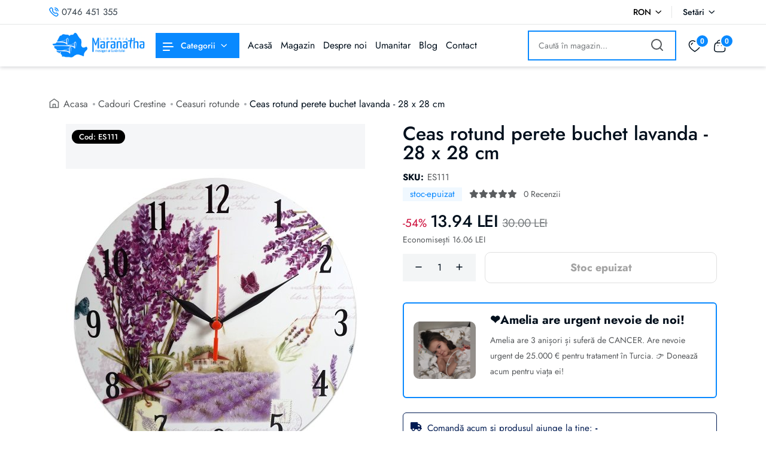

--- FILE ---
content_type: application/javascript; charset=UTF-8
request_url: https://www.librariamaranatha.ro/main-CBKNJMPB.js
body_size: 21843
content:
import{c as xi}from"./chunk-FU5PABXO.js";import{b as Wi,c as he}from"./chunk-VINRHMOV.js";import{$,$a as pi,Ba as ai,Ca as li,E as Zt,G as Jt,Gc as Ki,H as rt,Ha as ci,I as ei,Jc as Bi,Ka as ui,Kc as qi,L as Pe,Lc as Qi,M as ti,Mc as $i,N as V,O as ce,Oa as hi,P as ue,S as st,T as ii,Ta as Me,Ua as di,V as Z,Vc as ji,Xa as mi,Xc as Vi,Ya as fi,Z as ni,Za as Ne,Zb as Ni,_ as ri,_b as Ci,aa as ot,ab as gi,ac as ht,ad as Ui,ba as at,bb as yi,bc as Di,cb as _i,cd as Gi,dd as Hi,ed as ke,f as et,fa as lt,fb as Si,gb as vi,gc as ki,h as tt,hb as Ei,hc as Ri,i as xt,ib as S,ic as Ii,jb as z,k as it,kb as Ti,l as nt,lb as ct,mb as J,mc as Oi,nb as Ce,o as Yt,ob as ge,oc as De,pc as Fi,qb as bi,rb as wi,sb as Ai,sc as Li,tb as Pi,u as E,ub as Mi,uc as zi,v as ae,w as le,wb as ut,x as H,xa as si,y as Xt,ya as oi}from"./chunk-SKKUYSTA.js";import"./chunk-TBKHDBEL.js";import"./chunk-Z2USOVJ3.js";import"./chunk-LY2WHDMJ.js";import{a as Ae,d as Ht,g as Wt}from"./chunk-A43TDCY5.js";function Yi(r){return new E(3e3,!1)}function ir(){return new E(3100,!1)}function nr(){return new E(3101,!1)}function rr(r){return new E(3001,!1)}function sr(r){return new E(3003,!1)}function or(r){return new E(3004,!1)}function Zi(r,e){return new E(3005,!1)}function Ji(){return new E(3006,!1)}function en(){return new E(3007,!1)}function tn(r,e){return new E(3008,!1)}function nn(r){return new E(3002,!1)}function rn(r,e,t,i,n){return new E(3010,!1)}function sn(){return new E(3011,!1)}function on(){return new E(3012,!1)}function an(){return new E(3200,!1)}function ln(){return new E(3202,!1)}function cn(){return new E(3013,!1)}function un(r){return new E(3014,!1)}function hn(r){return new E(3015,!1)}function dn(r){return new E(3016,!1)}function mn(r,e){return new E(3404,!1)}function ar(r){return new E(3502,!1)}function fn(r){return new E(3503,!1)}function pn(){return new E(3300,!1)}function gn(r){return new E(3504,!1)}function yn(r){return new E(3301,!1)}function _n(r,e){return new E(3302,!1)}function Sn(r){return new E(3303,!1)}function vn(r,e){return new E(3400,!1)}function En(r){return new E(3401,!1)}function Tn(r){return new E(3402,!1)}function bn(r,e){return new E(3505,!1)}function U(r){switch(r.length){case 0:return new J;case 1:return r[0];default:return new Ce(r)}}function pt(r,e,t=new Map,i=new Map){let n=[],s=[],o=-1,a=null;if(e.forEach(l=>{let c=l.get("offset"),h=c==o,u=h&&a||new Map;l.forEach((_,p)=>{let m=p,y=_;if(p!=="offset")switch(m=r.normalizePropertyName(m,n),y){case ge:y=t.get(p);break;case z:y=i.get(p);break;default:y=r.normalizeStyleValue(p,m,y,n);break}u.set(m,y)}),h||s.push(u),a=u,o=c}),n.length)throw ar(n);return s}function Re(r,e,t,i){switch(e){case"start":r.onStart(()=>i(t&&dt(t,"start",r)));break;case"done":r.onDone(()=>i(t&&dt(t,"done",r)));break;case"destroy":r.onDestroy(()=>i(t&&dt(t,"destroy",r)));break}}function dt(r,e,t){let i=t.totalTime,n=!!t.disabled,s=Ie(r.element,r.triggerName,r.fromState,r.toState,e||r.phaseName,i??r.totalTime,n),o=r._data;return o!=null&&(s._data=o),s}function Ie(r,e,t,i,n="",s=0,o){return{element:r,triggerName:e,fromState:t,toState:i,phaseName:n,totalTime:s,disabled:!!o}}function R(r,e,t){let i=r.get(e);return i||r.set(e,i=t),i}function gt(r){let e=r.indexOf(":"),t=r.substring(1,e),i=r.slice(e+1);return[t,i]}var lr=typeof document>"u"?null:document.documentElement;function Oe(r){let e=r.parentNode||r.host||null;return e===lr?null:e}function cr(r){return r.substring(1,6)=="ebkit"}var ee=null,Xi=!1;function wn(r){ee||(ee=ur()||{},Xi=ee.style?"WebkitAppearance"in ee.style:!1);let e=!0;return ee.style&&!cr(r)&&(e=r in ee.style,!e&&Xi&&(e="Webkit"+r.charAt(0).toUpperCase()+r.slice(1)in ee.style)),e}function ur(){return typeof document<"u"?document.body:null}function yt(r,e){for(;e;){if(e===r)return!0;e=Oe(e)}return!1}function _t(r,e,t){if(t)return Array.from(r.querySelectorAll(e));let i=r.querySelector(e);return i?[i]:[]}var hr=1e3,St="{{",dr="}}",vt="ng-enter",Fe="ng-leave",ye="ng-trigger",_e=".ng-trigger",Et="ng-animating",Le=".ng-animating";function j(r){if(typeof r=="number")return r;let e=r.match(/^(-?[\.\d]+)(m?s)/);return!e||e.length<2?0:mt(parseFloat(e[1]),e[2])}function mt(r,e){switch(e){case"s":return r*hr;default:return r}}function Se(r,e,t){return r.hasOwnProperty("duration")?r:mr(r,e,t)}function mr(r,e,t){let i=/^(-?[\.\d]+)(m?s)(?:\s+(-?[\.\d]+)(m?s))?(?:\s+([-a-z]+(?:\(.+?\))?))?$/i,n,s=0,o="";if(typeof r=="string"){let a=r.match(i);if(a===null)return e.push(Yi(r)),{duration:0,delay:0,easing:""};n=mt(parseFloat(a[1]),a[2]);let l=a[3];l!=null&&(s=mt(parseFloat(l),a[4]));let c=a[5];c&&(o=c)}else n=r;if(!t){let a=!1,l=e.length;n<0&&(e.push(ir()),a=!0),s<0&&(e.push(nr()),a=!0),a&&e.splice(l,0,Yi(r))}return{duration:n,delay:s,easing:o}}function An(r){return r.length?r[0]instanceof Map?r:r.map(e=>new Map(Object.entries(e))):[]}function K(r,e,t){e.forEach((i,n)=>{let s=ze(n);t&&!t.has(n)&&t.set(n,r.style[s]),r.style[s]=i})}function W(r,e){e.forEach((t,i)=>{let n=ze(i);r.style[n]=""})}function de(r){return Array.isArray(r)?r.length==1?r[0]:Ti(r):r}function Pn(r,e,t){let i=e.params||{},n=Tt(r);n.length&&n.forEach(s=>{i.hasOwnProperty(s)||t.push(rr(s))})}var ft=new RegExp(`${St}\\s*(.+?)\\s*${dr}`,"g");function Tt(r){let e=[];if(typeof r=="string"){let t;for(;t=ft.exec(r);)e.push(t[1]);ft.lastIndex=0}return e}function me(r,e,t){let i=`${r}`,n=i.replace(ft,(s,o)=>{let a=e[o];return a==null&&(t.push(sr(o)),a=""),a.toString()});return n==i?r:n}var fr=/-+([a-z0-9])/g;function ze(r){return r.replace(fr,(...e)=>e[1].toUpperCase())}function Mn(r,e){return r===0||e===0}function Nn(r,e,t){if(t.size&&e.length){let i=e[0],n=[];if(t.forEach((s,o)=>{i.has(o)||n.push(o),i.set(o,s)}),n.length)for(let s=1;s<e.length;s++){let o=e[s];n.forEach(a=>o.set(a,Ke(r,a)))}}return e}function I(r,e,t){switch(e.type){case S.Trigger:return r.visitTrigger(e,t);case S.State:return r.visitState(e,t);case S.Transition:return r.visitTransition(e,t);case S.Sequence:return r.visitSequence(e,t);case S.Group:return r.visitGroup(e,t);case S.Animate:return r.visitAnimate(e,t);case S.Keyframes:return r.visitKeyframes(e,t);case S.Style:return r.visitStyle(e,t);case S.Reference:return r.visitReference(e,t);case S.AnimateChild:return r.visitAnimateChild(e,t);case S.AnimateRef:return r.visitAnimateRef(e,t);case S.Query:return r.visitQuery(e,t);case S.Stagger:return r.visitStagger(e,t);default:throw or(e.type)}}function Ke(r,e){return window.getComputedStyle(r)[e]}var Bt=(()=>{class r{validateStyleProperty(t){return wn(t)}containsElement(t,i){return yt(t,i)}getParentElement(t){return Oe(t)}query(t,i,n){return _t(t,i,n)}computeStyle(t,i,n){return n||""}animate(t,i,n,s,o,a=[],l){return new J(n,s)}static \u0275fac=function(i){return new(i||r)};static \u0275prov=ae({token:r,factory:r.\u0275fac})}return r})(),ie=class{static NOOP=new Bt},ne=class{};var pr=new Set(["width","height","minWidth","minHeight","maxWidth","maxHeight","left","top","bottom","right","fontSize","outlineWidth","outlineOffset","paddingTop","paddingLeft","paddingBottom","paddingRight","marginTop","marginLeft","marginBottom","marginRight","borderRadius","borderWidth","borderTopWidth","borderLeftWidth","borderRightWidth","borderBottomWidth","textIndent","perspective"]),je=class extends ne{normalizePropertyName(e,t){return ze(e)}normalizeStyleValue(e,t,i,n){let s="",o=i.toString().trim();if(pr.has(t)&&i!==0&&i!=="0")if(typeof i=="number")s="px";else{let a=i.match(/^[+-]?[\d\.]+([a-z]*)$/);a&&a[1].length==0&&n.push(Zi(e,i))}return o+s}};var Ve="*";function gr(r,e){let t=[];return typeof r=="string"?r.split(/\s*,\s*/).forEach(i=>yr(i,t,e)):t.push(r),t}function yr(r,e,t){if(r[0]==":"){let l=_r(r,t);if(typeof l=="function"){e.push(l);return}r=l}let i=r.match(/^(\*|[-\w]+)\s*(<?[=-]>)\s*(\*|[-\w]+)$/);if(i==null||i.length<4)return t.push(hn(r)),e;let n=i[1],s=i[2],o=i[3];e.push(Cn(n,o));let a=n==Ve&&o==Ve;s[0]=="<"&&!a&&e.push(Cn(o,n))}function _r(r,e){switch(r){case":enter":return"void => *";case":leave":return"* => void";case":increment":return(t,i)=>parseFloat(i)>parseFloat(t);case":decrement":return(t,i)=>parseFloat(i)<parseFloat(t);default:return e.push(dn(r)),"* => *"}}var Be=new Set(["true","1"]),qe=new Set(["false","0"]);function Cn(r,e){let t=Be.has(r)||qe.has(r),i=Be.has(e)||qe.has(e);return(n,s)=>{let o=r==Ve||r==n,a=e==Ve||e==s;return!o&&t&&typeof n=="boolean"&&(o=n?Be.has(r):qe.has(r)),!a&&i&&typeof s=="boolean"&&(a=s?Be.has(e):qe.has(e)),o&&a}}var Bn=":self",Sr=new RegExp(`s*${Bn}s*,?`,"g");function qn(r,e,t,i){return new Nt(r).build(e,t,i)}var Dn="",Nt=class{_driver;constructor(e){this._driver=e}build(e,t,i){let n=new Ct(t);return this._resetContextStyleTimingState(n),I(this,de(e),n)}_resetContextStyleTimingState(e){e.currentQuerySelector=Dn,e.collectedStyles=new Map,e.collectedStyles.set(Dn,new Map),e.currentTime=0}visitTrigger(e,t){let i=t.queryCount=0,n=t.depCount=0,s=[],o=[];return e.name.charAt(0)=="@"&&t.errors.push(Ji()),e.definitions.forEach(a=>{if(this._resetContextStyleTimingState(t),a.type==S.State){let l=a,c=l.name;c.toString().split(/\s*,\s*/).forEach(h=>{l.name=h,s.push(this.visitState(l,t))}),l.name=c}else if(a.type==S.Transition){let l=this.visitTransition(a,t);i+=l.queryCount,n+=l.depCount,o.push(l)}else t.errors.push(en())}),{type:S.Trigger,name:e.name,states:s,transitions:o,queryCount:i,depCount:n,options:null}}visitState(e,t){let i=this.visitStyle(e.styles,t),n=e.options&&e.options.params||null;if(i.containsDynamicStyles){let s=new Set,o=n||{};i.styles.forEach(a=>{a instanceof Map&&a.forEach(l=>{Tt(l).forEach(c=>{o.hasOwnProperty(c)||s.add(c)})})}),s.size&&t.errors.push(tn(e.name,[...s.values()]))}return{type:S.State,name:e.name,style:i,options:n?{params:n}:null}}visitTransition(e,t){t.queryCount=0,t.depCount=0;let i=I(this,de(e.animation),t),n=gr(e.expr,t.errors);return{type:S.Transition,matchers:n,animation:i,queryCount:t.queryCount,depCount:t.depCount,options:te(e.options)}}visitSequence(e,t){return{type:S.Sequence,steps:e.steps.map(i=>I(this,i,t)),options:te(e.options)}}visitGroup(e,t){let i=t.currentTime,n=0,s=e.steps.map(o=>{t.currentTime=i;let a=I(this,o,t);return n=Math.max(n,t.currentTime),a});return t.currentTime=n,{type:S.Group,steps:s,options:te(e.options)}}visitAnimate(e,t){let i=br(e.timings,t.errors);t.currentAnimateTimings=i;let n,s=e.styles?e.styles:ct({});if(s.type==S.Keyframes)n=this.visitKeyframes(s,t);else{let o=e.styles,a=!1;if(!o){a=!0;let c={};i.easing&&(c.easing=i.easing),o=ct(c)}t.currentTime+=i.duration+i.delay;let l=this.visitStyle(o,t);l.isEmptyStep=a,n=l}return t.currentAnimateTimings=null,{type:S.Animate,timings:i,style:n,options:null}}visitStyle(e,t){let i=this._makeStyleAst(e,t);return this._validateStyleAst(i,t),i}_makeStyleAst(e,t){let i=[],n=Array.isArray(e.styles)?e.styles:[e.styles];for(let a of n)typeof a=="string"?a===z?i.push(a):t.errors.push(nn(a)):i.push(new Map(Object.entries(a)));let s=!1,o=null;return i.forEach(a=>{if(a instanceof Map&&(a.has("easing")&&(o=a.get("easing"),a.delete("easing")),!s)){for(let l of a.values())if(l.toString().indexOf(St)>=0){s=!0;break}}}),{type:S.Style,styles:i,easing:o,offset:e.offset,containsDynamicStyles:s,options:null}}_validateStyleAst(e,t){let i=t.currentAnimateTimings,n=t.currentTime,s=t.currentTime;i&&s>0&&(s-=i.duration+i.delay),e.styles.forEach(o=>{typeof o!="string"&&o.forEach((a,l)=>{let c=t.collectedStyles.get(t.currentQuerySelector),h=c.get(l),u=!0;h&&(s!=n&&s>=h.startTime&&n<=h.endTime&&(t.errors.push(rn(l,h.startTime,h.endTime,s,n)),u=!1),s=h.startTime),u&&c.set(l,{startTime:s,endTime:n}),t.options&&Pn(a,t.options,t.errors)})})}visitKeyframes(e,t){let i={type:S.Keyframes,styles:[],options:null};if(!t.currentAnimateTimings)return t.errors.push(sn()),i;let n=1,s=0,o=[],a=!1,l=!1,c=0,h=e.steps.map(w=>{let A=this._makeStyleAst(w,t),C=A.offset!=null?A.offset:Tr(A.styles),M=0;return C!=null&&(s++,M=A.offset=C),l=l||M<0||M>1,a=a||M<c,c=M,o.push(M),A});l&&t.errors.push(on()),a&&t.errors.push(an());let u=e.steps.length,_=0;s>0&&s<u?t.errors.push(ln()):s==0&&(_=n/(u-1));let p=u-1,m=t.currentTime,y=t.currentAnimateTimings,T=y.duration;return h.forEach((w,A)=>{let C=_>0?A==p?1:_*A:o[A],M=C*T;t.currentTime=m+y.delay+M,y.duration=M,this._validateStyleAst(w,t),w.offset=C,i.styles.push(w)}),i}visitReference(e,t){return{type:S.Reference,animation:I(this,de(e.animation),t),options:te(e.options)}}visitAnimateChild(e,t){return t.depCount++,{type:S.AnimateChild,options:te(e.options)}}visitAnimateRef(e,t){return{type:S.AnimateRef,animation:this.visitReference(e.animation,t),options:te(e.options)}}visitQuery(e,t){let i=t.currentQuerySelector,n=e.options||{};t.queryCount++,t.currentQuery=e;let[s,o]=vr(e.selector);t.currentQuerySelector=i.length?i+" "+s:s,R(t.collectedStyles,t.currentQuerySelector,new Map);let a=I(this,de(e.animation),t);return t.currentQuery=null,t.currentQuerySelector=i,{type:S.Query,selector:s,limit:n.limit||0,optional:!!n.optional,includeSelf:o,animation:a,originalSelector:e.selector,options:te(e.options)}}visitStagger(e,t){t.currentQuery||t.errors.push(cn());let i=e.timings==="full"?{duration:0,delay:0,easing:"full"}:Se(e.timings,t.errors,!0);return{type:S.Stagger,animation:I(this,de(e.animation),t),timings:i,options:null}}};function vr(r){let e=!!r.split(/\s*,\s*/).find(t=>t==Bn);return e&&(r=r.replace(Sr,"")),r=r.replace(/@\*/g,_e).replace(/@\w+/g,t=>_e+"-"+t.slice(1)).replace(/:animating/g,Le),[r,e]}function Er(r){return r?Ae({},r):null}var Ct=class{errors;queryCount=0;depCount=0;currentTransition=null;currentQuery=null;currentQuerySelector=null;currentAnimateTimings=null;currentTime=0;collectedStyles=new Map;options=null;unsupportedCSSPropertiesFound=new Set;constructor(e){this.errors=e}};function Tr(r){if(typeof r=="string")return null;let e=null;if(Array.isArray(r))r.forEach(t=>{if(t instanceof Map&&t.has("offset")){let i=t;e=parseFloat(i.get("offset")),i.delete("offset")}});else if(r instanceof Map&&r.has("offset")){let t=r;e=parseFloat(t.get("offset")),t.delete("offset")}return e}function br(r,e){if(r.hasOwnProperty("duration"))return r;if(typeof r=="number"){let s=Se(r,e).duration;return bt(s,0,"")}let t=r;if(t.split(/\s+/).some(s=>s.charAt(0)=="{"&&s.charAt(1)=="{")){let s=bt(0,0,"");return s.dynamic=!0,s.strValue=t,s}let n=Se(t,e);return bt(n.duration,n.delay,n.easing)}function te(r){return r?(r=Ae({},r),r.params&&(r.params=Er(r.params))):r={},r}function bt(r,e,t){return{duration:r,delay:e,easing:t}}function qt(r,e,t,i,n,s,o=null,a=!1){return{type:1,element:r,keyframes:e,preStyleProps:t,postStyleProps:i,duration:n,delay:s,totalTime:n+s,easing:o,subTimeline:a}}var Ee=class{_map=new Map;get(e){return this._map.get(e)||[]}append(e,t){let i=this._map.get(e);i||this._map.set(e,i=[]),i.push(...t)}has(e){return this._map.has(e)}clear(){this._map.clear()}},wr=1,Ar=":enter",Pr=new RegExp(Ar,"g"),Mr=":leave",Nr=new RegExp(Mr,"g");function Qn(r,e,t,i,n,s=new Map,o=new Map,a,l,c=[]){return new Dt().buildKeyframes(r,e,t,i,n,s,o,a,l,c)}var Dt=class{buildKeyframes(e,t,i,n,s,o,a,l,c,h=[]){c=c||new Ee;let u=new kt(e,t,c,n,s,h,[]);u.options=l;let _=l.delay?j(l.delay):0;u.currentTimeline.delayNextStep(_),u.currentTimeline.setStyles([o],null,u.errors,l),I(this,i,u);let p=u.timelines.filter(m=>m.containsAnimation());if(p.length&&a.size){let m;for(let y=p.length-1;y>=0;y--){let T=p[y];if(T.element===t){m=T;break}}m&&!m.allowOnlyTimelineStyles()&&m.setStyles([a],null,u.errors,l)}return p.length?p.map(m=>m.buildKeyframes()):[qt(t,[],[],[],0,_,"",!1)]}visitTrigger(e,t){}visitState(e,t){}visitTransition(e,t){}visitAnimateChild(e,t){let i=t.subInstructions.get(t.element);if(i){let n=t.createSubContext(e.options),s=t.currentTimeline.currentTime,o=this._visitSubInstructions(i,n,n.options);s!=o&&t.transformIntoNewTimeline(o)}t.previousNode=e}visitAnimateRef(e,t){let i=t.createSubContext(e.options);i.transformIntoNewTimeline(),this._applyAnimationRefDelays([e.options,e.animation.options],t,i),this.visitReference(e.animation,i),t.transformIntoNewTimeline(i.currentTimeline.currentTime),t.previousNode=e}_applyAnimationRefDelays(e,t,i){for(let n of e){let s=n?.delay;if(s){let o=typeof s=="number"?s:j(me(s,n?.params??{},t.errors));i.delayNextStep(o)}}}_visitSubInstructions(e,t,i){let s=t.currentTimeline.currentTime,o=i.duration!=null?j(i.duration):null,a=i.delay!=null?j(i.delay):null;return o!==0&&e.forEach(l=>{let c=t.appendInstructionToTimeline(l,o,a);s=Math.max(s,c.duration+c.delay)}),s}visitReference(e,t){t.updateOptions(e.options,!0),I(this,e.animation,t),t.previousNode=e}visitSequence(e,t){let i=t.subContextCount,n=t,s=e.options;if(s&&(s.params||s.delay)&&(n=t.createSubContext(s),n.transformIntoNewTimeline(),s.delay!=null)){n.previousNode.type==S.Style&&(n.currentTimeline.snapshotCurrentStyles(),n.previousNode=Ue);let o=j(s.delay);n.delayNextStep(o)}e.steps.length&&(e.steps.forEach(o=>I(this,o,n)),n.currentTimeline.applyStylesToKeyframe(),n.subContextCount>i&&n.transformIntoNewTimeline()),t.previousNode=e}visitGroup(e,t){let i=[],n=t.currentTimeline.currentTime,s=e.options&&e.options.delay?j(e.options.delay):0;e.steps.forEach(o=>{let a=t.createSubContext(e.options);s&&a.delayNextStep(s),I(this,o,a),n=Math.max(n,a.currentTimeline.currentTime),i.push(a.currentTimeline)}),i.forEach(o=>t.currentTimeline.mergeTimelineCollectedStyles(o)),t.transformIntoNewTimeline(n),t.previousNode=e}_visitTiming(e,t){if(e.dynamic){let i=e.strValue,n=t.params?me(i,t.params,t.errors):i;return Se(n,t.errors)}else return{duration:e.duration,delay:e.delay,easing:e.easing}}visitAnimate(e,t){let i=t.currentAnimateTimings=this._visitTiming(e.timings,t),n=t.currentTimeline;i.delay&&(t.incrementTime(i.delay),n.snapshotCurrentStyles());let s=e.style;s.type==S.Keyframes?this.visitKeyframes(s,t):(t.incrementTime(i.duration),this.visitStyle(s,t),n.applyStylesToKeyframe()),t.currentAnimateTimings=null,t.previousNode=e}visitStyle(e,t){let i=t.currentTimeline,n=t.currentAnimateTimings;!n&&i.hasCurrentStyleProperties()&&i.forwardFrame();let s=n&&n.easing||e.easing;e.isEmptyStep?i.applyEmptyStep(s):i.setStyles(e.styles,s,t.errors,t.options),t.previousNode=e}visitKeyframes(e,t){let i=t.currentAnimateTimings,n=t.currentTimeline.duration,s=i.duration,a=t.createSubContext().currentTimeline;a.easing=i.easing,e.styles.forEach(l=>{let c=l.offset||0;a.forwardTime(c*s),a.setStyles(l.styles,l.easing,t.errors,t.options),a.applyStylesToKeyframe()}),t.currentTimeline.mergeTimelineCollectedStyles(a),t.transformIntoNewTimeline(n+s),t.previousNode=e}visitQuery(e,t){let i=t.currentTimeline.currentTime,n=e.options||{},s=n.delay?j(n.delay):0;s&&(t.previousNode.type===S.Style||i==0&&t.currentTimeline.hasCurrentStyleProperties())&&(t.currentTimeline.snapshotCurrentStyles(),t.previousNode=Ue);let o=i,a=t.invokeQuery(e.selector,e.originalSelector,e.limit,e.includeSelf,!!n.optional,t.errors);t.currentQueryTotal=a.length;let l=null;a.forEach((c,h)=>{t.currentQueryIndex=h;let u=t.createSubContext(e.options,c);s&&u.delayNextStep(s),c===t.element&&(l=u.currentTimeline),I(this,e.animation,u),u.currentTimeline.applyStylesToKeyframe();let _=u.currentTimeline.currentTime;o=Math.max(o,_)}),t.currentQueryIndex=0,t.currentQueryTotal=0,t.transformIntoNewTimeline(o),l&&(t.currentTimeline.mergeTimelineCollectedStyles(l),t.currentTimeline.snapshotCurrentStyles()),t.previousNode=e}visitStagger(e,t){let i=t.parentContext,n=t.currentTimeline,s=e.timings,o=Math.abs(s.duration),a=o*(t.currentQueryTotal-1),l=o*t.currentQueryIndex;switch(s.duration<0?"reverse":s.easing){case"reverse":l=a-l;break;case"full":l=i.currentStaggerTime;break}let h=t.currentTimeline;l&&h.delayNextStep(l);let u=h.currentTime;I(this,e.animation,t),t.previousNode=e,i.currentStaggerTime=n.currentTime-u+(n.startTime-i.currentTimeline.startTime)}},Ue={},kt=class r{_driver;element;subInstructions;_enterClassName;_leaveClassName;errors;timelines;parentContext=null;currentTimeline;currentAnimateTimings=null;previousNode=Ue;subContextCount=0;options={};currentQueryIndex=0;currentQueryTotal=0;currentStaggerTime=0;constructor(e,t,i,n,s,o,a,l){this._driver=e,this.element=t,this.subInstructions=i,this._enterClassName=n,this._leaveClassName=s,this.errors=o,this.timelines=a,this.currentTimeline=l||new Ge(this._driver,t,0),a.push(this.currentTimeline)}get params(){return this.options.params}updateOptions(e,t){if(!e)return;let i=e,n=this.options;i.duration!=null&&(n.duration=j(i.duration)),i.delay!=null&&(n.delay=j(i.delay));let s=i.params;if(s){let o=n.params;o||(o=this.options.params={}),Object.keys(s).forEach(a=>{(!t||!o.hasOwnProperty(a))&&(o[a]=me(s[a],o,this.errors))})}}_copyOptions(){let e={};if(this.options){let t=this.options.params;if(t){let i=e.params={};Object.keys(t).forEach(n=>{i[n]=t[n]})}}return e}createSubContext(e=null,t,i){let n=t||this.element,s=new r(this._driver,n,this.subInstructions,this._enterClassName,this._leaveClassName,this.errors,this.timelines,this.currentTimeline.fork(n,i||0));return s.previousNode=this.previousNode,s.currentAnimateTimings=this.currentAnimateTimings,s.options=this._copyOptions(),s.updateOptions(e),s.currentQueryIndex=this.currentQueryIndex,s.currentQueryTotal=this.currentQueryTotal,s.parentContext=this,this.subContextCount++,s}transformIntoNewTimeline(e){return this.previousNode=Ue,this.currentTimeline=this.currentTimeline.fork(this.element,e),this.timelines.push(this.currentTimeline),this.currentTimeline}appendInstructionToTimeline(e,t,i){let n={duration:t??e.duration,delay:this.currentTimeline.currentTime+(i??0)+e.delay,easing:""},s=new Rt(this._driver,e.element,e.keyframes,e.preStyleProps,e.postStyleProps,n,e.stretchStartingKeyframe);return this.timelines.push(s),n}incrementTime(e){this.currentTimeline.forwardTime(this.currentTimeline.duration+e)}delayNextStep(e){e>0&&this.currentTimeline.delayNextStep(e)}invokeQuery(e,t,i,n,s,o){let a=[];if(n&&a.push(this.element),e.length>0){e=e.replace(Pr,"."+this._enterClassName),e=e.replace(Nr,"."+this._leaveClassName);let l=i!=1,c=this._driver.query(this.element,e,l);i!==0&&(c=i<0?c.slice(c.length+i,c.length):c.slice(0,i)),a.push(...c)}return!s&&a.length==0&&o.push(un(t)),a}},Ge=class r{_driver;element;startTime;_elementTimelineStylesLookup;duration=0;easing=null;_previousKeyframe=new Map;_currentKeyframe=new Map;_keyframes=new Map;_styleSummary=new Map;_localTimelineStyles=new Map;_globalTimelineStyles;_pendingStyles=new Map;_backFill=new Map;_currentEmptyStepKeyframe=null;constructor(e,t,i,n){this._driver=e,this.element=t,this.startTime=i,this._elementTimelineStylesLookup=n,this._elementTimelineStylesLookup||(this._elementTimelineStylesLookup=new Map),this._globalTimelineStyles=this._elementTimelineStylesLookup.get(t),this._globalTimelineStyles||(this._globalTimelineStyles=this._localTimelineStyles,this._elementTimelineStylesLookup.set(t,this._localTimelineStyles)),this._loadKeyframe()}containsAnimation(){switch(this._keyframes.size){case 0:return!1;case 1:return this.hasCurrentStyleProperties();default:return!0}}hasCurrentStyleProperties(){return this._currentKeyframe.size>0}get currentTime(){return this.startTime+this.duration}delayNextStep(e){let t=this._keyframes.size===1&&this._pendingStyles.size;this.duration||t?(this.forwardTime(this.currentTime+e),t&&this.snapshotCurrentStyles()):this.startTime+=e}fork(e,t){return this.applyStylesToKeyframe(),new r(this._driver,e,t||this.currentTime,this._elementTimelineStylesLookup)}_loadKeyframe(){this._currentKeyframe&&(this._previousKeyframe=this._currentKeyframe),this._currentKeyframe=this._keyframes.get(this.duration),this._currentKeyframe||(this._currentKeyframe=new Map,this._keyframes.set(this.duration,this._currentKeyframe))}forwardFrame(){this.duration+=wr,this._loadKeyframe()}forwardTime(e){this.applyStylesToKeyframe(),this.duration=e,this._loadKeyframe()}_updateStyle(e,t){this._localTimelineStyles.set(e,t),this._globalTimelineStyles.set(e,t),this._styleSummary.set(e,{time:this.currentTime,value:t})}allowOnlyTimelineStyles(){return this._currentEmptyStepKeyframe!==this._currentKeyframe}applyEmptyStep(e){e&&this._previousKeyframe.set("easing",e);for(let[t,i]of this._globalTimelineStyles)this._backFill.set(t,i||z),this._currentKeyframe.set(t,z);this._currentEmptyStepKeyframe=this._currentKeyframe}setStyles(e,t,i,n){t&&this._previousKeyframe.set("easing",t);let s=n&&n.params||{},o=Cr(e,this._globalTimelineStyles);for(let[a,l]of o){let c=me(l,s,i);this._pendingStyles.set(a,c),this._localTimelineStyles.has(a)||this._backFill.set(a,this._globalTimelineStyles.get(a)??z),this._updateStyle(a,c)}}applyStylesToKeyframe(){this._pendingStyles.size!=0&&(this._pendingStyles.forEach((e,t)=>{this._currentKeyframe.set(t,e)}),this._pendingStyles.clear(),this._localTimelineStyles.forEach((e,t)=>{this._currentKeyframe.has(t)||this._currentKeyframe.set(t,e)}))}snapshotCurrentStyles(){for(let[e,t]of this._localTimelineStyles)this._pendingStyles.set(e,t),this._updateStyle(e,t)}getFinalKeyframe(){return this._keyframes.get(this.duration)}get properties(){let e=[];for(let t in this._currentKeyframe)e.push(t);return e}mergeTimelineCollectedStyles(e){e._styleSummary.forEach((t,i)=>{let n=this._styleSummary.get(i);(!n||t.time>n.time)&&this._updateStyle(i,t.value)})}buildKeyframes(){this.applyStylesToKeyframe();let e=new Set,t=new Set,i=this._keyframes.size===1&&this.duration===0,n=[];this._keyframes.forEach((a,l)=>{let c=new Map([...this._backFill,...a]);c.forEach((h,u)=>{h===ge?e.add(u):h===z&&t.add(u)}),i||c.set("offset",l/this.duration),n.push(c)});let s=[...e.values()],o=[...t.values()];if(i){let a=n[0],l=new Map(a);a.set("offset",0),l.set("offset",1),n=[a,l]}return qt(this.element,n,s,o,this.duration,this.startTime,this.easing,!1)}},Rt=class extends Ge{keyframes;preStyleProps;postStyleProps;_stretchStartingKeyframe;timings;constructor(e,t,i,n,s,o,a=!1){super(e,t,o.delay),this.keyframes=i,this.preStyleProps=n,this.postStyleProps=s,this._stretchStartingKeyframe=a,this.timings={duration:o.duration,delay:o.delay,easing:o.easing}}containsAnimation(){return this.keyframes.length>1}buildKeyframes(){let e=this.keyframes,{delay:t,duration:i,easing:n}=this.timings;if(this._stretchStartingKeyframe&&t){let s=[],o=i+t,a=t/o,l=new Map(e[0]);l.set("offset",0),s.push(l);let c=new Map(e[0]);c.set("offset",kn(a)),s.push(c);let h=e.length-1;for(let u=1;u<=h;u++){let _=new Map(e[u]),p=_.get("offset"),m=t+p*i;_.set("offset",kn(m/o)),s.push(_)}i=o,t=0,n="",e=s}return qt(this.element,e,this.preStyleProps,this.postStyleProps,i,t,n,!0)}};function kn(r,e=3){let t=Math.pow(10,e-1);return Math.round(r*t)/t}function Cr(r,e){let t=new Map,i;return r.forEach(n=>{if(n==="*"){i??=e.keys();for(let s of i)t.set(s,z)}else for(let[s,o]of n)t.set(s,o)}),t}function Rn(r,e,t,i,n,s,o,a,l,c,h,u,_){return{type:0,element:r,triggerName:e,isRemovalTransition:n,fromState:t,fromStyles:s,toState:i,toStyles:o,timelines:a,queriedElements:l,preStyleProps:c,postStyleProps:h,totalTime:u,errors:_}}var wt={},He=class{_triggerName;ast;_stateStyles;constructor(e,t,i){this._triggerName=e,this.ast=t,this._stateStyles=i}match(e,t,i,n){return Dr(this.ast.matchers,e,t,i,n)}buildStyles(e,t,i){let n=this._stateStyles.get("*");return e!==void 0&&(n=this._stateStyles.get(e?.toString())||n),n?n.buildStyles(t,i):new Map}build(e,t,i,n,s,o,a,l,c,h){let u=[],_=this.ast.options&&this.ast.options.params||wt,p=a&&a.params||wt,m=this.buildStyles(i,p,u),y=l&&l.params||wt,T=this.buildStyles(n,y,u),w=new Set,A=new Map,C=new Map,M=n==="void",se={params:$n(y,_),delay:this.ast.options?.delay},q=h?[]:Qn(e,t,this.ast.animation,s,o,m,T,se,c,u),D=0;return q.forEach(k=>{D=Math.max(k.duration+k.delay,D)}),u.length?Rn(t,this._triggerName,i,n,M,m,T,[],[],A,C,D,u):(q.forEach(k=>{let x=k.element,oe=R(A,x,new Set);k.preStyleProps.forEach(Y=>oe.add(Y));let jt=R(C,x,new Set);k.postStyleProps.forEach(Y=>jt.add(Y)),x!==t&&w.add(x)}),Rn(t,this._triggerName,i,n,M,m,T,q,[...w.values()],A,C,D))}};function Dr(r,e,t,i,n){return r.some(s=>s(e,t,i,n))}function $n(r,e){let t=Ae({},e);return Object.entries(r).forEach(([i,n])=>{n!=null&&(t[i]=n)}),t}var It=class{styles;defaultParams;normalizer;constructor(e,t,i){this.styles=e,this.defaultParams=t,this.normalizer=i}buildStyles(e,t){let i=new Map,n=$n(e,this.defaultParams);return this.styles.styles.forEach(s=>{typeof s!="string"&&s.forEach((o,a)=>{o&&(o=me(o,n,t));let l=this.normalizer.normalizePropertyName(a,t);o=this.normalizer.normalizeStyleValue(a,l,o,t),i.set(a,o)})}),i}};function kr(r,e,t){return new Ot(r,e,t)}var Ot=class{name;ast;_normalizer;transitionFactories=[];fallbackTransition;states=new Map;constructor(e,t,i){this.name=e,this.ast=t,this._normalizer=i,t.states.forEach(n=>{let s=n.options&&n.options.params||{};this.states.set(n.name,new It(n.style,s,i))}),In(this.states,"true","1"),In(this.states,"false","0"),t.transitions.forEach(n=>{this.transitionFactories.push(new He(e,n,this.states))}),this.fallbackTransition=Rr(e,this.states)}get containsQueries(){return this.ast.queryCount>0}matchTransition(e,t,i,n){return this.transitionFactories.find(o=>o.match(e,t,i,n))||null}matchStyles(e,t,i){return this.fallbackTransition.buildStyles(e,t,i)}};function Rr(r,e,t){let i=[(o,a)=>!0],n={type:S.Sequence,steps:[],options:null},s={type:S.Transition,animation:n,matchers:i,options:null,queryCount:0,depCount:0};return new He(r,s,e)}function In(r,e,t){r.has(e)?r.has(t)||r.set(t,r.get(e)):r.has(t)&&r.set(e,r.get(t))}var Ir=new Ee,Ft=class{bodyNode;_driver;_normalizer;_animations=new Map;_playersById=new Map;players=[];constructor(e,t,i){this.bodyNode=e,this._driver=t,this._normalizer=i}register(e,t){let i=[],n=[],s=qn(this._driver,t,i,n);if(i.length)throw fn(i);this._animations.set(e,s)}_buildPlayer(e,t,i){let n=e.element,s=pt(this._normalizer,e.keyframes,t,i);return this._driver.animate(n,s,e.duration,e.delay,e.easing,[],!0)}create(e,t,i={}){let n=[],s=this._animations.get(e),o,a=new Map;if(s?(o=Qn(this._driver,t,s,vt,Fe,new Map,new Map,i,Ir,n),o.forEach(h=>{let u=R(a,h.element,new Map);h.postStyleProps.forEach(_=>u.set(_,null))})):(n.push(pn()),o=[]),n.length)throw gn(n);a.forEach((h,u)=>{h.forEach((_,p)=>{h.set(p,this._driver.computeStyle(u,p,z))})});let l=o.map(h=>{let u=a.get(h.element);return this._buildPlayer(h,new Map,u)}),c=U(l);return this._playersById.set(e,c),c.onDestroy(()=>this.destroy(e)),this.players.push(c),c}destroy(e){let t=this._getPlayer(e);t.destroy(),this._playersById.delete(e);let i=this.players.indexOf(t);i>=0&&this.players.splice(i,1)}_getPlayer(e){let t=this._playersById.get(e);if(!t)throw yn(e);return t}listen(e,t,i,n){let s=Ie(t,"","","");return Re(this._getPlayer(e),i,s,n),()=>{}}command(e,t,i,n){if(i=="register"){this.register(e,n[0]);return}if(i=="create"){let o=n[0]||{};this.create(e,t,o);return}let s=this._getPlayer(e);switch(i){case"play":s.play();break;case"pause":s.pause();break;case"reset":s.reset();break;case"restart":s.restart();break;case"finish":s.finish();break;case"init":s.init();break;case"setPosition":s.setPosition(parseFloat(n[0]));break;case"destroy":this.destroy(e);break}}},On="ng-animate-queued",Or=".ng-animate-queued",At="ng-animate-disabled",Fr=".ng-animate-disabled",Lr="ng-star-inserted",zr=".ng-star-inserted",Kr=[],jn={namespaceId:"",setForRemoval:!1,setForMove:!1,hasAnimation:!1,removedBeforeQueried:!1},Br={namespaceId:"",setForMove:!1,setForRemoval:!1,hasAnimation:!1,removedBeforeQueried:!0},B="__ng_removed",Te=class{namespaceId;value;options;get params(){return this.options.params}constructor(e,t=""){this.namespaceId=t;let i=e&&e.hasOwnProperty("value"),n=i?e.value:e;if(this.value=Qr(n),i){let s=e,{value:o}=s,a=Ht(s,["value"]);this.options=a}else this.options={};this.options.params||(this.options.params={})}absorbOptions(e){let t=e.params;if(t){let i=this.options.params;Object.keys(t).forEach(n=>{i[n]==null&&(i[n]=t[n])})}}},ve="void",Pt=new Te(ve),Lt=class{id;hostElement;_engine;players=[];_triggers=new Map;_queue=[];_elementListeners=new Map;_hostClassName;constructor(e,t,i){this.id=e,this.hostElement=t,this._engine=i,this._hostClassName="ng-tns-"+e,L(t,this._hostClassName)}listen(e,t,i,n){if(!this._triggers.has(t))throw _n(i,t);if(i==null||i.length==0)throw Sn(t);if(!$r(i))throw vn(i,t);let s=R(this._elementListeners,e,[]),o={name:t,phase:i,callback:n};s.push(o);let a=R(this._engine.statesByElement,e,new Map);return a.has(t)||(L(e,ye),L(e,ye+"-"+t),a.set(t,Pt)),()=>{this._engine.afterFlush(()=>{let l=s.indexOf(o);l>=0&&s.splice(l,1),this._triggers.has(t)||a.delete(t)})}}register(e,t){return this._triggers.has(e)?!1:(this._triggers.set(e,t),!0)}_getTrigger(e){let t=this._triggers.get(e);if(!t)throw En(e);return t}trigger(e,t,i,n=!0){let s=this._getTrigger(t),o=new be(this.id,t,e),a=this._engine.statesByElement.get(e);a||(L(e,ye),L(e,ye+"-"+t),this._engine.statesByElement.set(e,a=new Map));let l=a.get(t),c=new Te(i,this.id);if(!(i&&i.hasOwnProperty("value"))&&l&&c.absorbOptions(l.options),a.set(t,c),l||(l=Pt),!(c.value===ve)&&l.value===c.value){if(!Ur(l.params,c.params)){let y=[],T=s.matchStyles(l.value,l.params,y),w=s.matchStyles(c.value,c.params,y);y.length?this._engine.reportError(y):this._engine.afterFlush(()=>{W(e,T),K(e,w)})}return}let _=R(this._engine.playersByElement,e,[]);_.forEach(y=>{y.namespaceId==this.id&&y.triggerName==t&&y.queued&&y.destroy()});let p=s.matchTransition(l.value,c.value,e,c.params),m=!1;if(!p){if(!n)return;p=s.fallbackTransition,m=!0}return this._engine.totalQueuedPlayers++,this._queue.push({element:e,triggerName:t,transition:p,fromState:l,toState:c,player:o,isFallbackTransition:m}),m||(L(e,On),o.onStart(()=>{fe(e,On)})),o.onDone(()=>{let y=this.players.indexOf(o);y>=0&&this.players.splice(y,1);let T=this._engine.playersByElement.get(e);if(T){let w=T.indexOf(o);w>=0&&T.splice(w,1)}}),this.players.push(o),_.push(o),o}deregister(e){this._triggers.delete(e),this._engine.statesByElement.forEach(t=>t.delete(e)),this._elementListeners.forEach((t,i)=>{this._elementListeners.set(i,t.filter(n=>n.name!=e))})}clearElementCache(e){this._engine.statesByElement.delete(e),this._elementListeners.delete(e);let t=this._engine.playersByElement.get(e);t&&(t.forEach(i=>i.destroy()),this._engine.playersByElement.delete(e))}_signalRemovalForInnerTriggers(e,t){let i=this._engine.driver.query(e,_e,!0);i.forEach(n=>{if(n[B])return;let s=this._engine.fetchNamespacesByElement(n);s.size?s.forEach(o=>o.triggerLeaveAnimation(n,t,!1,!0)):this.clearElementCache(n)}),this._engine.afterFlushAnimationsDone(()=>i.forEach(n=>this.clearElementCache(n)))}triggerLeaveAnimation(e,t,i,n){let s=this._engine.statesByElement.get(e),o=new Map;if(s){let a=[];if(s.forEach((l,c)=>{if(o.set(c,l.value),this._triggers.has(c)){let h=this.trigger(e,c,ve,n);h&&a.push(h)}}),a.length)return this._engine.markElementAsRemoved(this.id,e,!0,t,o),i&&U(a).onDone(()=>this._engine.processLeaveNode(e)),!0}return!1}prepareLeaveAnimationListeners(e){let t=this._elementListeners.get(e),i=this._engine.statesByElement.get(e);if(t&&i){let n=new Set;t.forEach(s=>{let o=s.name;if(n.has(o))return;n.add(o);let l=this._triggers.get(o).fallbackTransition,c=i.get(o)||Pt,h=new Te(ve),u=new be(this.id,o,e);this._engine.totalQueuedPlayers++,this._queue.push({element:e,triggerName:o,transition:l,fromState:c,toState:h,player:u,isFallbackTransition:!0})})}}removeNode(e,t){let i=this._engine;if(e.childElementCount&&this._signalRemovalForInnerTriggers(e,t),this.triggerLeaveAnimation(e,t,!0))return;let n=!1;if(i.totalAnimations){let s=i.players.length?i.playersByQueriedElement.get(e):[];if(s&&s.length)n=!0;else{let o=e;for(;o=o.parentNode;)if(i.statesByElement.get(o)){n=!0;break}}}if(this.prepareLeaveAnimationListeners(e),n)i.markElementAsRemoved(this.id,e,!1,t);else{let s=e[B];(!s||s===jn)&&(i.afterFlush(()=>this.clearElementCache(e)),i.destroyInnerAnimations(e),i._onRemovalComplete(e,t))}}insertNode(e,t){L(e,this._hostClassName)}drainQueuedTransitions(e){let t=[];return this._queue.forEach(i=>{let n=i.player;if(n.destroyed)return;let s=i.element,o=this._elementListeners.get(s);o&&o.forEach(a=>{if(a.name==i.triggerName){let l=Ie(s,i.triggerName,i.fromState.value,i.toState.value);l._data=e,Re(i.player,a.phase,l,a.callback)}}),n.markedForDestroy?this._engine.afterFlush(()=>{n.destroy()}):t.push(i)}),this._queue=[],t.sort((i,n)=>{let s=i.transition.ast.depCount,o=n.transition.ast.depCount;return s==0||o==0?s-o:this._engine.driver.containsElement(i.element,n.element)?1:-1})}destroy(e){this.players.forEach(t=>t.destroy()),this._signalRemovalForInnerTriggers(this.hostElement,e)}},zt=class{bodyNode;driver;_normalizer;players=[];newHostElements=new Map;playersByElement=new Map;playersByQueriedElement=new Map;statesByElement=new Map;disabledNodes=new Set;totalAnimations=0;totalQueuedPlayers=0;_namespaceLookup={};_namespaceList=[];_flushFns=[];_whenQuietFns=[];namespacesByHostElement=new Map;collectedEnterElements=[];collectedLeaveElements=[];onRemovalComplete=(e,t)=>{};_onRemovalComplete(e,t){this.onRemovalComplete(e,t)}constructor(e,t,i){this.bodyNode=e,this.driver=t,this._normalizer=i}get queuedPlayers(){let e=[];return this._namespaceList.forEach(t=>{t.players.forEach(i=>{i.queued&&e.push(i)})}),e}createNamespace(e,t){let i=new Lt(e,t,this);return this.bodyNode&&this.driver.containsElement(this.bodyNode,t)?this._balanceNamespaceList(i,t):(this.newHostElements.set(t,i),this.collectEnterElement(t)),this._namespaceLookup[e]=i}_balanceNamespaceList(e,t){let i=this._namespaceList,n=this.namespacesByHostElement;if(i.length-1>=0){let o=!1,a=this.driver.getParentElement(t);for(;a;){let l=n.get(a);if(l){let c=i.indexOf(l);i.splice(c+1,0,e),o=!0;break}a=this.driver.getParentElement(a)}o||i.unshift(e)}else i.push(e);return n.set(t,e),e}register(e,t){let i=this._namespaceLookup[e];return i||(i=this.createNamespace(e,t)),i}registerTrigger(e,t,i){let n=this._namespaceLookup[e];n&&n.register(t,i)&&this.totalAnimations++}destroy(e,t){e&&(this.afterFlush(()=>{}),this.afterFlushAnimationsDone(()=>{let i=this._fetchNamespace(e);this.namespacesByHostElement.delete(i.hostElement);let n=this._namespaceList.indexOf(i);n>=0&&this._namespaceList.splice(n,1),i.destroy(t),delete this._namespaceLookup[e]}))}_fetchNamespace(e){return this._namespaceLookup[e]}fetchNamespacesByElement(e){let t=new Set,i=this.statesByElement.get(e);if(i){for(let n of i.values())if(n.namespaceId){let s=this._fetchNamespace(n.namespaceId);s&&t.add(s)}}return t}trigger(e,t,i,n){if(Qe(t)){let s=this._fetchNamespace(e);if(s)return s.trigger(t,i,n),!0}return!1}insertNode(e,t,i,n){if(!Qe(t))return;let s=t[B];if(s&&s.setForRemoval){s.setForRemoval=!1,s.setForMove=!0;let o=this.collectedLeaveElements.indexOf(t);o>=0&&this.collectedLeaveElements.splice(o,1)}if(e){let o=this._fetchNamespace(e);o&&o.insertNode(t,i)}n&&this.collectEnterElement(t)}collectEnterElement(e){this.collectedEnterElements.push(e)}markElementAsDisabled(e,t){t?this.disabledNodes.has(e)||(this.disabledNodes.add(e),L(e,At)):this.disabledNodes.has(e)&&(this.disabledNodes.delete(e),fe(e,At))}removeNode(e,t,i){if(Qe(t)){let n=e?this._fetchNamespace(e):null;n?n.removeNode(t,i):this.markElementAsRemoved(e,t,!1,i);let s=this.namespacesByHostElement.get(t);s&&s.id!==e&&s.removeNode(t,i)}else this._onRemovalComplete(t,i)}markElementAsRemoved(e,t,i,n,s){this.collectedLeaveElements.push(t),t[B]={namespaceId:e,setForRemoval:n,hasAnimation:i,removedBeforeQueried:!1,previousTriggersValues:s}}listen(e,t,i,n,s){return Qe(t)?this._fetchNamespace(e).listen(t,i,n,s):()=>{}}_buildInstruction(e,t,i,n,s){return e.transition.build(this.driver,e.element,e.fromState.value,e.toState.value,i,n,e.fromState.options,e.toState.options,t,s)}destroyInnerAnimations(e){let t=this.driver.query(e,_e,!0);t.forEach(i=>this.destroyActiveAnimationsForElement(i)),this.playersByQueriedElement.size!=0&&(t=this.driver.query(e,Le,!0),t.forEach(i=>this.finishActiveQueriedAnimationOnElement(i)))}destroyActiveAnimationsForElement(e){let t=this.playersByElement.get(e);t&&t.forEach(i=>{i.queued?i.markedForDestroy=!0:i.destroy()})}finishActiveQueriedAnimationOnElement(e){let t=this.playersByQueriedElement.get(e);t&&t.forEach(i=>i.finish())}whenRenderingDone(){return new Promise(e=>{if(this.players.length)return U(this.players).onDone(()=>e());e()})}processLeaveNode(e){let t=e[B];if(t&&t.setForRemoval){if(e[B]=jn,t.namespaceId){this.destroyInnerAnimations(e);let i=this._fetchNamespace(t.namespaceId);i&&i.clearElementCache(e)}this._onRemovalComplete(e,t.setForRemoval)}e.classList?.contains(At)&&this.markElementAsDisabled(e,!1),this.driver.query(e,Fr,!0).forEach(i=>{this.markElementAsDisabled(i,!1)})}flush(e=-1){let t=[];if(this.newHostElements.size&&(this.newHostElements.forEach((i,n)=>this._balanceNamespaceList(i,n)),this.newHostElements.clear()),this.totalAnimations&&this.collectedEnterElements.length)for(let i=0;i<this.collectedEnterElements.length;i++){let n=this.collectedEnterElements[i];L(n,Lr)}if(this._namespaceList.length&&(this.totalQueuedPlayers||this.collectedLeaveElements.length)){let i=[];try{t=this._flushAnimations(i,e)}finally{for(let n=0;n<i.length;n++)i[n]()}}else for(let i=0;i<this.collectedLeaveElements.length;i++){let n=this.collectedLeaveElements[i];this.processLeaveNode(n)}if(this.totalQueuedPlayers=0,this.collectedEnterElements.length=0,this.collectedLeaveElements.length=0,this._flushFns.forEach(i=>i()),this._flushFns=[],this._whenQuietFns.length){let i=this._whenQuietFns;this._whenQuietFns=[],t.length?U(t).onDone(()=>{i.forEach(n=>n())}):i.forEach(n=>n())}}reportError(e){throw Tn(e)}_flushAnimations(e,t){let i=new Ee,n=[],s=new Map,o=[],a=new Map,l=new Map,c=new Map,h=new Set;this.disabledNodes.forEach(d=>{h.add(d);let f=this.driver.query(d,Or,!0);for(let g=0;g<f.length;g++)h.add(f[g])});let u=this.bodyNode,_=Array.from(this.statesByElement.keys()),p=zn(_,this.collectedEnterElements),m=new Map,y=0;p.forEach((d,f)=>{let g=vt+y++;m.set(f,g),d.forEach(v=>L(v,g))});let T=[],w=new Set,A=new Set;for(let d=0;d<this.collectedLeaveElements.length;d++){let f=this.collectedLeaveElements[d],g=f[B];g&&g.setForRemoval&&(T.push(f),w.add(f),g.hasAnimation?this.driver.query(f,zr,!0).forEach(v=>w.add(v)):A.add(f))}let C=new Map,M=zn(_,Array.from(w));M.forEach((d,f)=>{let g=Fe+y++;C.set(f,g),d.forEach(v=>L(v,g))}),e.push(()=>{p.forEach((d,f)=>{let g=m.get(f);d.forEach(v=>fe(v,g))}),M.forEach((d,f)=>{let g=C.get(f);d.forEach(v=>fe(v,g))}),T.forEach(d=>{this.processLeaveNode(d)})});let se=[],q=[];for(let d=this._namespaceList.length-1;d>=0;d--)this._namespaceList[d].drainQueuedTransitions(t).forEach(g=>{let v=g.player,P=g.element;if(se.push(v),this.collectedEnterElements.length){let N=P[B];if(N&&N.setForMove){if(N.previousTriggersValues&&N.previousTriggersValues.has(g.triggerName)){let X=N.previousTriggersValues.get(g.triggerName),F=this.statesByElement.get(g.element);if(F&&F.has(g.triggerName)){let we=F.get(g.triggerName);we.value=X,F.set(g.triggerName,we)}}v.destroy();return}}let Q=!u||!this.driver.containsElement(u,P),O=C.get(P),G=m.get(P),b=this._buildInstruction(g,i,G,O,Q);if(b.errors&&b.errors.length){q.push(b);return}if(Q){v.onStart(()=>W(P,b.fromStyles)),v.onDestroy(()=>K(P,b.toStyles)),n.push(v);return}if(g.isFallbackTransition){v.onStart(()=>W(P,b.fromStyles)),v.onDestroy(()=>K(P,b.toStyles)),n.push(v);return}let Gt=[];b.timelines.forEach(N=>{N.stretchStartingKeyframe=!0,this.disabledNodes.has(N.element)||Gt.push(N)}),b.timelines=Gt,i.append(P,b.timelines);let tr={instruction:b,player:v,element:P};o.push(tr),b.queriedElements.forEach(N=>R(a,N,[]).push(v)),b.preStyleProps.forEach((N,X)=>{if(N.size){let F=l.get(X);F||l.set(X,F=new Set),N.forEach((we,Je)=>F.add(Je))}}),b.postStyleProps.forEach((N,X)=>{let F=c.get(X);F||c.set(X,F=new Set),N.forEach((we,Je)=>F.add(Je))})});if(q.length){let d=[];q.forEach(f=>{d.push(bn(f.triggerName,f.errors))}),se.forEach(f=>f.destroy()),this.reportError(d)}let D=new Map,k=new Map;o.forEach(d=>{let f=d.element;i.has(f)&&(k.set(f,f),this._beforeAnimationBuild(d.player.namespaceId,d.instruction,D))}),n.forEach(d=>{let f=d.element;this._getPreviousPlayers(f,!1,d.namespaceId,d.triggerName,null).forEach(v=>{R(D,f,[]).push(v),v.destroy()})});let x=T.filter(d=>Kn(d,l,c)),oe=new Map;Ln(oe,this.driver,A,c,z).forEach(d=>{Kn(d,l,c)&&x.push(d)});let Y=new Map;p.forEach((d,f)=>{Ln(Y,this.driver,new Set(d),l,ge)}),x.forEach(d=>{let f=oe.get(d),g=Y.get(d);oe.set(d,new Map([...f?.entries()??[],...g?.entries()??[]]))});let Ze=[],Vt=[],Ut={};o.forEach(d=>{let{element:f,player:g,instruction:v}=d;if(i.has(f)){if(h.has(f)){g.onDestroy(()=>K(f,v.toStyles)),g.disabled=!0,g.overrideTotalTime(v.totalTime),n.push(g);return}let P=Ut;if(k.size>1){let O=f,G=[];for(;O=O.parentNode;){let b=k.get(O);if(b){P=b;break}G.push(O)}G.forEach(b=>k.set(b,P))}let Q=this._buildAnimation(g.namespaceId,v,D,s,Y,oe);if(g.setRealPlayer(Q),P===Ut)Ze.push(g);else{let O=this.playersByElement.get(P);O&&O.length&&(g.parentPlayer=U(O)),n.push(g)}}else W(f,v.fromStyles),g.onDestroy(()=>K(f,v.toStyles)),Vt.push(g),h.has(f)&&n.push(g)}),Vt.forEach(d=>{let f=s.get(d.element);if(f&&f.length){let g=U(f);d.setRealPlayer(g)}}),n.forEach(d=>{d.parentPlayer?d.syncPlayerEvents(d.parentPlayer):d.destroy()});for(let d=0;d<T.length;d++){let f=T[d],g=f[B];if(fe(f,Fe),g&&g.hasAnimation)continue;let v=[];if(a.size){let Q=a.get(f);Q&&Q.length&&v.push(...Q);let O=this.driver.query(f,Le,!0);for(let G=0;G<O.length;G++){let b=a.get(O[G]);b&&b.length&&v.push(...b)}}let P=v.filter(Q=>!Q.destroyed);P.length?jr(this,f,P):this.processLeaveNode(f)}return T.length=0,Ze.forEach(d=>{this.players.push(d),d.onDone(()=>{d.destroy();let f=this.players.indexOf(d);this.players.splice(f,1)}),d.play()}),Ze}afterFlush(e){this._flushFns.push(e)}afterFlushAnimationsDone(e){this._whenQuietFns.push(e)}_getPreviousPlayers(e,t,i,n,s){let o=[];if(t){let a=this.playersByQueriedElement.get(e);a&&(o=a)}else{let a=this.playersByElement.get(e);if(a){let l=!s||s==ve;a.forEach(c=>{c.queued||!l&&c.triggerName!=n||o.push(c)})}}return(i||n)&&(o=o.filter(a=>!(i&&i!=a.namespaceId||n&&n!=a.triggerName))),o}_beforeAnimationBuild(e,t,i){let n=t.triggerName,s=t.element,o=t.isRemovalTransition?void 0:e,a=t.isRemovalTransition?void 0:n;for(let l of t.timelines){let c=l.element,h=c!==s,u=R(i,c,[]);this._getPreviousPlayers(c,h,o,a,t.toState).forEach(p=>{let m=p.getRealPlayer();m.beforeDestroy&&m.beforeDestroy(),p.destroy(),u.push(p)})}W(s,t.fromStyles)}_buildAnimation(e,t,i,n,s,o){let a=t.triggerName,l=t.element,c=[],h=new Set,u=new Set,_=t.timelines.map(m=>{let y=m.element;h.add(y);let T=y[B];if(T&&T.removedBeforeQueried)return new J(m.duration,m.delay);let w=y!==l,A=Vr((i.get(y)||Kr).map(D=>D.getRealPlayer())).filter(D=>{let k=D;return k.element?k.element===y:!1}),C=s.get(y),M=o.get(y),se=pt(this._normalizer,m.keyframes,C,M),q=this._buildPlayer(m,se,A);if(m.subTimeline&&n&&u.add(y),w){let D=new be(e,a,y);D.setRealPlayer(q),c.push(D)}return q});c.forEach(m=>{R(this.playersByQueriedElement,m.element,[]).push(m),m.onDone(()=>qr(this.playersByQueriedElement,m.element,m))}),h.forEach(m=>L(m,Et));let p=U(_);return p.onDestroy(()=>{h.forEach(m=>fe(m,Et)),K(l,t.toStyles)}),u.forEach(m=>{R(n,m,[]).push(p)}),p}_buildPlayer(e,t,i){return t.length>0?this.driver.animate(e.element,t,e.duration,e.delay,e.easing,i):new J(e.duration,e.delay)}},be=class{namespaceId;triggerName;element;_player=new J;_containsRealPlayer=!1;_queuedCallbacks=new Map;destroyed=!1;parentPlayer=null;markedForDestroy=!1;disabled=!1;queued=!0;totalTime=0;constructor(e,t,i){this.namespaceId=e,this.triggerName=t,this.element=i}setRealPlayer(e){this._containsRealPlayer||(this._player=e,this._queuedCallbacks.forEach((t,i)=>{t.forEach(n=>Re(e,i,void 0,n))}),this._queuedCallbacks.clear(),this._containsRealPlayer=!0,this.overrideTotalTime(e.totalTime),this.queued=!1)}getRealPlayer(){return this._player}overrideTotalTime(e){this.totalTime=e}syncPlayerEvents(e){let t=this._player;t.triggerCallback&&e.onStart(()=>t.triggerCallback("start")),e.onDone(()=>this.finish()),e.onDestroy(()=>this.destroy())}_queueEvent(e,t){R(this._queuedCallbacks,e,[]).push(t)}onDone(e){this.queued&&this._queueEvent("done",e),this._player.onDone(e)}onStart(e){this.queued&&this._queueEvent("start",e),this._player.onStart(e)}onDestroy(e){this.queued&&this._queueEvent("destroy",e),this._player.onDestroy(e)}init(){this._player.init()}hasStarted(){return this.queued?!1:this._player.hasStarted()}play(){!this.queued&&this._player.play()}pause(){!this.queued&&this._player.pause()}restart(){!this.queued&&this._player.restart()}finish(){this._player.finish()}destroy(){this.destroyed=!0,this._player.destroy()}reset(){!this.queued&&this._player.reset()}setPosition(e){this.queued||this._player.setPosition(e)}getPosition(){return this.queued?0:this._player.getPosition()}triggerCallback(e){let t=this._player;t.triggerCallback&&t.triggerCallback(e)}};function qr(r,e,t){let i=r.get(e);if(i){if(i.length){let n=i.indexOf(t);i.splice(n,1)}i.length==0&&r.delete(e)}return i}function Qr(r){return r??null}function Qe(r){return r&&r.nodeType===1}function $r(r){return r=="start"||r=="done"}function Fn(r,e){let t=r.style.display;return r.style.display=e??"none",t}function Ln(r,e,t,i,n){let s=[];t.forEach(l=>s.push(Fn(l)));let o=[];i.forEach((l,c)=>{let h=new Map;l.forEach(u=>{let _=e.computeStyle(c,u,n);h.set(u,_),(!_||_.length==0)&&(c[B]=Br,o.push(c))}),r.set(c,h)});let a=0;return t.forEach(l=>Fn(l,s[a++])),o}function zn(r,e){let t=new Map;if(r.forEach(a=>t.set(a,[])),e.length==0)return t;let i=1,n=new Set(e),s=new Map;function o(a){if(!a)return i;let l=s.get(a);if(l)return l;let c=a.parentNode;return t.has(c)?l=c:n.has(c)?l=i:l=o(c),s.set(a,l),l}return e.forEach(a=>{let l=o(a);l!==i&&t.get(l).push(a)}),t}function L(r,e){r.classList?.add(e)}function fe(r,e){r.classList?.remove(e)}function jr(r,e,t){U(t).onDone(()=>r.processLeaveNode(e))}function Vr(r){let e=[];return Vn(r,e),e}function Vn(r,e){for(let t=0;t<r.length;t++){let i=r[t];i instanceof Ce?Vn(i.players,e):e.push(i)}}function Ur(r,e){let t=Object.keys(r),i=Object.keys(e);if(t.length!=i.length)return!1;for(let n=0;n<t.length;n++){let s=t[n];if(!e.hasOwnProperty(s)||r[s]!==e[s])return!1}return!0}function Kn(r,e,t){let i=t.get(r);if(!i)return!1;let n=e.get(r);return n?i.forEach(s=>n.add(s)):e.set(r,i),t.delete(r),!0}var pe=class{_driver;_normalizer;_transitionEngine;_timelineEngine;_triggerCache={};onRemovalComplete=(e,t)=>{};constructor(e,t,i){this._driver=t,this._normalizer=i,this._transitionEngine=new zt(e.body,t,i),this._timelineEngine=new Ft(e.body,t,i),this._transitionEngine.onRemovalComplete=(n,s)=>this.onRemovalComplete(n,s)}registerTrigger(e,t,i,n,s){let o=e+"-"+n,a=this._triggerCache[o];if(!a){let l=[],c=[],h=qn(this._driver,s,l,c);if(l.length)throw mn(n,l);a=kr(n,h,this._normalizer),this._triggerCache[o]=a}this._transitionEngine.registerTrigger(t,n,a)}register(e,t){this._transitionEngine.register(e,t)}destroy(e,t){this._transitionEngine.destroy(e,t)}onInsert(e,t,i,n){this._transitionEngine.insertNode(e,t,i,n)}onRemove(e,t,i){this._transitionEngine.removeNode(e,t,i)}disableAnimations(e,t){this._transitionEngine.markElementAsDisabled(e,t)}process(e,t,i,n){if(i.charAt(0)=="@"){let[s,o]=gt(i),a=n;this._timelineEngine.command(s,t,o,a)}else this._transitionEngine.trigger(e,t,i,n)}listen(e,t,i,n,s){if(i.charAt(0)=="@"){let[o,a]=gt(i);return this._timelineEngine.listen(o,t,a,s)}return this._transitionEngine.listen(e,t,i,n,s)}flush(e=-1){this._transitionEngine.flush(e)}get players(){return[...this._transitionEngine.players,...this._timelineEngine.players]}whenRenderingDone(){return this._transitionEngine.whenRenderingDone()}afterFlushAnimationsDone(e){this._transitionEngine.afterFlushAnimationsDone(e)}};function Gr(r,e){let t=null,i=null;return Array.isArray(e)&&e.length?(t=Mt(e[0]),e.length>1&&(i=Mt(e[e.length-1]))):e instanceof Map&&(t=Mt(e)),t||i?new Hr(r,t,i):null}var Hr=(()=>{class r{_element;_startStyles;_endStyles;static initialStylesByElement=new WeakMap;_state=0;_initialStyles;constructor(t,i,n){this._element=t,this._startStyles=i,this._endStyles=n;let s=r.initialStylesByElement.get(t);s||r.initialStylesByElement.set(t,s=new Map),this._initialStyles=s}start(){this._state<1&&(this._startStyles&&K(this._element,this._startStyles,this._initialStyles),this._state=1)}finish(){this.start(),this._state<2&&(K(this._element,this._initialStyles),this._endStyles&&(K(this._element,this._endStyles),this._endStyles=null),this._state=1)}destroy(){this.finish(),this._state<3&&(r.initialStylesByElement.delete(this._element),this._startStyles&&(W(this._element,this._startStyles),this._endStyles=null),this._endStyles&&(W(this._element,this._endStyles),this._endStyles=null),K(this._element,this._initialStyles),this._state=3)}}return r})();function Mt(r){let e=null;return r.forEach((t,i)=>{Wr(i)&&(e=e||new Map,e.set(i,t))}),e}function Wr(r){return r==="display"||r==="position"}var We=class{element;keyframes;options;_specialStyles;_onDoneFns=[];_onStartFns=[];_onDestroyFns=[];_duration;_delay;_initialized=!1;_finished=!1;_started=!1;_destroyed=!1;_finalKeyframe;_originalOnDoneFns=[];_originalOnStartFns=[];domPlayer;time=0;parentPlayer=null;currentSnapshot=new Map;constructor(e,t,i,n){this.element=e,this.keyframes=t,this.options=i,this._specialStyles=n,this._duration=i.duration,this._delay=i.delay||0,this.time=this._duration+this._delay}_onFinish(){this._finished||(this._finished=!0,this._onDoneFns.forEach(e=>e()),this._onDoneFns=[])}init(){this._buildPlayer(),this._preparePlayerBeforeStart()}_buildPlayer(){if(this._initialized)return;this._initialized=!0;let e=this.keyframes;this.domPlayer=this._triggerWebAnimation(this.element,e,this.options),this._finalKeyframe=e.length?e[e.length-1]:new Map;let t=()=>this._onFinish();this.domPlayer.addEventListener("finish",t),this.onDestroy(()=>{this.domPlayer.removeEventListener("finish",t)})}_preparePlayerBeforeStart(){this._delay?this._resetDomPlayerState():this.domPlayer.pause()}_convertKeyframesToObject(e){let t=[];return e.forEach(i=>{t.push(Object.fromEntries(i))}),t}_triggerWebAnimation(e,t,i){return e.animate(this._convertKeyframesToObject(t),i)}onStart(e){this._originalOnStartFns.push(e),this._onStartFns.push(e)}onDone(e){this._originalOnDoneFns.push(e),this._onDoneFns.push(e)}onDestroy(e){this._onDestroyFns.push(e)}play(){this._buildPlayer(),this.hasStarted()||(this._onStartFns.forEach(e=>e()),this._onStartFns=[],this._started=!0,this._specialStyles&&this._specialStyles.start()),this.domPlayer.play()}pause(){this.init(),this.domPlayer.pause()}finish(){this.init(),this._specialStyles&&this._specialStyles.finish(),this._onFinish(),this.domPlayer.finish()}reset(){this._resetDomPlayerState(),this._destroyed=!1,this._finished=!1,this._started=!1,this._onStartFns=this._originalOnStartFns,this._onDoneFns=this._originalOnDoneFns}_resetDomPlayerState(){this.domPlayer&&this.domPlayer.cancel()}restart(){this.reset(),this.play()}hasStarted(){return this._started}destroy(){this._destroyed||(this._destroyed=!0,this._resetDomPlayerState(),this._onFinish(),this._specialStyles&&this._specialStyles.destroy(),this._onDestroyFns.forEach(e=>e()),this._onDestroyFns=[])}setPosition(e){this.domPlayer===void 0&&this.init(),this.domPlayer.currentTime=e*this.time}getPosition(){return+(this.domPlayer.currentTime??0)/this.time}get totalTime(){return this._delay+this._duration}beforeDestroy(){let e=new Map;this.hasStarted()&&this._finalKeyframe.forEach((i,n)=>{n!=="offset"&&e.set(n,this._finished?i:Ke(this.element,n))}),this.currentSnapshot=e}triggerCallback(e){let t=e==="start"?this._onStartFns:this._onDoneFns;t.forEach(i=>i()),t.length=0}},xe=class{validateStyleProperty(e){return!0}validateAnimatableStyleProperty(e){return!0}containsElement(e,t){return yt(e,t)}getParentElement(e){return Oe(e)}query(e,t,i){return _t(e,t,i)}computeStyle(e,t,i){return Ke(e,t)}animate(e,t,i,n,s,o=[]){let a=n==0?"both":"forwards",l={duration:i,delay:n,fill:a};s&&(l.easing=s);let c=new Map,h=o.filter(p=>p instanceof We);Mn(i,n)&&h.forEach(p=>{p.currentSnapshot.forEach((m,y)=>c.set(y,m))});let u=An(t).map(p=>new Map(p));u=Nn(e,u,c);let _=Gr(e,u);return new We(e,u,l,_)}};var $e="@",Un="@.disabled",Ye=class{namespaceId;delegate;engine;_onDestroy;\u0275type=0;constructor(e,t,i,n){this.namespaceId=e,this.delegate=t,this.engine=i,this._onDestroy=n}get data(){return this.delegate.data}destroyNode(e){this.delegate.destroyNode?.(e)}destroy(){this.engine.destroy(this.namespaceId,this.delegate),this.engine.afterFlushAnimationsDone(()=>{queueMicrotask(()=>{this.delegate.destroy()})}),this._onDestroy?.()}createElement(e,t){return this.delegate.createElement(e,t)}createComment(e){return this.delegate.createComment(e)}createText(e){return this.delegate.createText(e)}appendChild(e,t){this.delegate.appendChild(e,t),this.engine.onInsert(this.namespaceId,t,e,!1)}insertBefore(e,t,i,n=!0){this.delegate.insertBefore(e,t,i),this.engine.onInsert(this.namespaceId,t,e,n)}removeChild(e,t,i){this.parentNode(t)&&this.engine.onRemove(this.namespaceId,t,this.delegate)}selectRootElement(e,t){return this.delegate.selectRootElement(e,t)}parentNode(e){return this.delegate.parentNode(e)}nextSibling(e){return this.delegate.nextSibling(e)}setAttribute(e,t,i,n){this.delegate.setAttribute(e,t,i,n)}removeAttribute(e,t,i){this.delegate.removeAttribute(e,t,i)}addClass(e,t){this.delegate.addClass(e,t)}removeClass(e,t){this.delegate.removeClass(e,t)}setStyle(e,t,i,n){this.delegate.setStyle(e,t,i,n)}removeStyle(e,t,i){this.delegate.removeStyle(e,t,i)}setProperty(e,t,i){t.charAt(0)==$e&&t==Un?this.disableAnimations(e,!!i):this.delegate.setProperty(e,t,i)}setValue(e,t){this.delegate.setValue(e,t)}listen(e,t,i,n){return this.delegate.listen(e,t,i,n)}disableAnimations(e,t){this.engine.disableAnimations(e,t)}},Kt=class extends Ye{factory;constructor(e,t,i,n,s){super(t,i,n,s),this.factory=e,this.namespaceId=t}setProperty(e,t,i){t.charAt(0)==$e?t.charAt(1)=="."&&t==Un?(i=i===void 0?!0:!!i,this.disableAnimations(e,i)):this.engine.process(this.namespaceId,e,t.slice(1),i):this.delegate.setProperty(e,t,i)}listen(e,t,i,n){if(t.charAt(0)==$e){let s=xr(e),o=t.slice(1),a="";return o.charAt(0)!=$e&&([o,a]=Yr(o)),this.engine.listen(this.namespaceId,s,o,a,l=>{let c=l._data||-1;this.factory.scheduleListenerCallback(c,i,l)})}return this.delegate.listen(e,t,i,n)}};function xr(r){switch(r){case"body":return document.body;case"document":return document;case"window":return window;default:return r}}function Yr(r){let e=r.indexOf("."),t=r.substring(0,e),i=r.slice(e+1);return[t,i]}var Xe=class{delegate;engine;_zone;_currentId=0;_microtaskId=1;_animationCallbacksBuffer=[];_rendererCache=new Map;_cdRecurDepth=0;constructor(e,t,i){this.delegate=e,this.engine=t,this._zone=i,t.onRemovalComplete=(n,s)=>{s?.removeChild(null,n)}}createRenderer(e,t){let i="",n=this.delegate.createRenderer(e,t);if(!e||!t?.data?.animation){let c=this._rendererCache,h=c.get(n);if(!h){let u=()=>c.delete(n);h=new Ye(i,n,this.engine,u),c.set(n,h)}return h}let s=t.id,o=t.id+"-"+this._currentId;this._currentId++,this.engine.register(o,e);let a=c=>{Array.isArray(c)?c.forEach(a):this.engine.registerTrigger(s,o,e,c.name,c)};return t.data.animation.forEach(a),new Kt(this,o,n,this.engine)}begin(){this._cdRecurDepth++,this.delegate.begin&&this.delegate.begin()}_scheduleCountTask(){queueMicrotask(()=>{this._microtaskId++})}scheduleListenerCallback(e,t,i){if(e>=0&&e<this._microtaskId){this._zone.run(()=>t(i));return}let n=this._animationCallbacksBuffer;n.length==0&&queueMicrotask(()=>{this._zone.run(()=>{n.forEach(s=>{let[o,a]=s;o(a)}),this._animationCallbacksBuffer=[]})}),n.push([t,i])}end(){this._cdRecurDepth--,this._cdRecurDepth==0&&this._zone.runOutsideAngular(()=>{this._scheduleCountTask(),this.engine.flush(this._microtaskId)}),this.delegate.end&&this.delegate.end()}whenRenderingDone(){return this.engine.whenRenderingDone()}componentReplaced(e){this.engine.flush(),this.delegate.componentReplaced?.(e)}};var Zr=(()=>{class r extends pe{constructor(t,i,n){super(t,i,n)}ngOnDestroy(){this.flush()}static \u0275fac=function(i){return new(i||r)(H(ci),H(ie),H(ne))};static \u0275prov=ae({token:r,factory:r.\u0275fac})}return r})();function Jr(){return new je}function es(r,e,t){return new Xe(r,e,t)}var Hn=[{provide:ne,useFactory:Jr},{provide:pe,useClass:Zr},{provide:ti,useFactory:es,deps:[mi,pe,Zt]}],ts=[{provide:ie,useClass:Bt},{provide:rt,useValue:"NoopAnimations"},...Hn],Gn=[{provide:ie,useFactory:()=>new xe},{provide:rt,useFactory:()=>"BrowserAnimations"},...Hn],Wn=(()=>{class r{static withConfig(t){return{ngModule:r,providers:t.disableAnimations?ts:Gn}}static \u0275fac=function(i){return new(i||r)};static \u0275mod=ue({type:r});static \u0275inj=le({providers:Gn,imports:[Ne]})}return r})();var xn=(()=>{class r{static{this.\u0275fac=function(i){return new(i||r)}}static{this.\u0275cmp=ce({type:r,selectors:[["app-home"]],decls:7,vars:0,template:function(i,n){i&1&&($(0,"app-hope-header"),ni(1,"main"),$(2,"app-hope-hero-banner")(3,"app-hope-quick-access-category")(4,"app-widget")(5,"app-category-list"),ri(),$(6,"app-footer-one"))},dependencies:[ke,Li,Bi,qi,$i,Vi,Me,he,Wi],encapsulation:2})}}return r})();function Yn(r){return r.length>=2?{consumed:r}:null}var is=(r,e)=>({type:"category",data:r,breadcrumbPath:e}),ns=r=>({type:"product",data:r});function rs(r,e){if(r&1&&$(0,"app-shop",2),r&2){let t=lt().ngIf;Z("data",t.category)("slugResolution",oi(2,is,t.category,t.breadcrumbPath))}}function ss(r,e){if(r&1&&$(0,"app-hope-dynamic-product-details",2),r&2){let t=lt().ngIf;Z("data",t.product)("slugResolution",si(2,ns,t.product))}}function os(r,e){r&1&&(ot(0),$(1,"app-not-found"),at())}function as(r,e){if(r&1&&(ot(0),st(1,rs,1,5,"app-shop",1)(2,ss,1,4,"app-hope-dynamic-product-details",1)(3,os,2,0,"ng-container",0),at()),r&2){let t=e.ngIf;Pe(),Z("ngIf",t.kind==="category"),Pe(),Z("ngIf",t.kind==="product"),Pe(),Z("ngIf",t.kind==="notFound")}}var Qt=(()=>{class r{constructor(){this.route=Xt(Ai),this.entity$=this.route.data.pipe(xt(t=>t.entity))}static{this.\u0275fac=function(i){return new(i||r)}}static{this.\u0275cmp=ce({type:r,selectors:[["app-dispatcher"]],decls:2,vars:3,consts:[[4,"ngIf"],[3,"data","slugResolution",4,"ngIf"],[3,"data","slugResolution"]],template:function(i,n){i&1&&(st(0,as,4,3,"ng-container",0),ai(1,"async")),i&2&&Z("ngIf",li(1,1,n.entity$))},dependencies:[Me,ui,hi,he,Gi,Ui,xi,Hi],encapsulation:2})}}return r})();var $t=(()=>{class r{constructor(t,i,n){this.products=t,this.categories=i,this.ts=n}resolve(t){return Wt(this,null,function*(){let i=t.url.map(u=>u.path).join("/"),n=t.paramMap.get("slug")||i,s=`slug:${i||n}`,o=yield tt(this.categories.getAllStoreCategories().pipe(nt(()=>et([])))),a=this.findCategoryIdByExactPath(o,i);if(a!=null){let u=o.find(_=>_.id===a);if(u){let _=this.buildBreadcrumbPath(o,u),p={kind:"category",category:u,breadcrumbPath:_};return this.ts.set(s,p),p}}let l=this.findCategoryByPath(o,i);if(l){let u=this.buildBreadcrumbPath(o,l),_={kind:"category",category:l,breadcrumbPath:u};return this.ts.set(s,_),_}let c=null;if(this.products?.getProductBySlug){let u=n;u&&(c=yield tt(this.products.getProductBySlug(u).pipe(nt(()=>et(null)))))}if(c){let u={kind:"product",product:c};return this.ts.set(s,u),u}let h={kind:"notFound"};return this.ts.set(s,h),h})}findCategoryIdByExactPath(t,i){if(!Array.isArray(t)||t.length===0||!i)return null;let n=String(i);for(let s of t)if((s.url_path??"").toString()===n)return s.id??null;return null}findCategoryByPath(t,i){if(!Array.isArray(t)||t.length===0||!i)return null;let n=String(i).replace(/^\/+|\/+$/g,""),s=n.split("/").pop();for(let o of t){let a=(o.url_path||"").toString().replace(/^\/+|\/+$/g,""),l=Qi(o.name||"");if(a===n||a.split("/").pop()===s||l&&(l===n||l===s))return o}return null}buildBreadcrumbPath(t,i){return this.buildPathFromParentId(t,i).map(s=>{let o=(s.url_path||"").toString().replace(/^\/+|\/+$/g,"");return{name:s.name,url_key:s.url_path,url_path:s.url_path,url:`/${o}`}})}buildPathFromParentId(t,i){let n=[],s=i;for(;s;)n.unshift(s),s=s.parent_id?t.find(o=>o.id===s.parent_id):null;return n}stripHtmlSuffix(t){return t}static{this.\u0275fac=function(i){return new(i||r)(H(Oi),H(De),H(ei))}}static{this.\u0275prov=ae({token:r,factory:r.\u0275fac,providedIn:"root"})}}return r})();var cs=[{path:"",component:xn,pathMatch:"full"},{path:"shop",pathMatch:"full",redirectTo:"biblii.html"},{path:"shop",loadChildren:()=>import("./chunk-FCVUIYJT.js").then(r=>r.ShopModule)},{path:"pages/bloguri/categorie/:slug",pathMatch:"full",redirectTo:"/bloguri/:slug"},{path:"pages/bloguri/:slug",pathMatch:"full",redirectTo:"/blog/:slug"},{path:"blog",loadChildren:()=>import("./chunk-6C7FVAAN.js").then(r=>r.BlogUriModule)},{path:"bloguri",loadChildren:()=>import("./chunk-2G2RDI2Y.js").then(r=>r.BlogUriCategoryModule)},{path:"autor",loadChildren:()=>import("./chunk-5P4JO3JQ.js").then(r=>r.AuthorModule)},{path:"pages",loadChildren:()=>import("./chunk-DFN32XQ2.js").then(r=>r.PagesModule)},{matcher:Yn,component:Qt,resolve:{entity:$t},runGuardsAndResolvers:"always"},{path:":slug",component:Qt,resolve:{entity:$t},runGuardsAndResolvers:"always"}],Xn=(()=>{class r{static{this.\u0275fac=function(i){return new(i||r)}}static{this.\u0275mod=ue({type:r})}static{this.\u0275inj=le({imports:[ut.forRoot(cs,{useHash:!1,anchorScrolling:"enabled",scrollPositionRestoration:"enabled",initialNavigation:"enabledBlocking",onSameUrlNavigation:"reload"}),ut]})}}return r})();var Zn=(()=>{class r{constructor(t,i,n,s,o,a,l,c){this.storeService=t,this.authService=i,this.currencyService=n,this.hopeCategoryService=s,this.router=o,this.gtm=a,this.fbPixel=l,this.platformId=c,this.title="ng-shofy",this.isLoggedIn=!1}ngOnInit(){if(di(this.platformId)){this.currencyService.loadCurrencies(),this.hopeCategoryService.getAllStoreCategories().subscribe(),this.authService.getProfile().pipe(Yt(1)).subscribe({next:()=>{this.setupApp()},error:()=>{this.authService.user$.next(null),this.authService.client$.next(null),this.setupApp()}});let t="";t&&this.fbPixel.init(t),this.router.events.pipe(it(i=>i instanceof wi)).subscribe(i=>{this.gtm.push({ecommerce:null}),this.gtm.push({event:"page_view",page_location:window.location.href,page_path:i.urlAfterRedirects,page_title:document.title}),this.fbPixel.track("PageView",{page_path:i.urlAfterRedirects,page_title:document.title})})}}setupApp(){this.authService.user$.pipe(it(t=>t!==void 0)).subscribe(t=>{this.isLoggedIn=!!t}),this.storeService.getStoreDetails().subscribe()}static{this.\u0275fac=function(i){return new(i||r)(V(Fi),V(Di),V(Ri),V(De),V(Mi),V(ki),V(Ii),V(Jt))}}static{this.\u0275cmp=ce({type:r,selectors:[["app-root"]],standalone:!1,decls:4,vars:0,template:function(i,n){i&1&&$(0,"router-outlet")(1,"app-back-to-top")(2,"app-hope-product-modal")(3,"app-video-popap")},dependencies:[zi,Ki,ji,Pi],encapsulation:2})}}return r})();var Jn=(r,e)=>{let t=ht.merchantPublicKey,i=ht.storePublicKey,n=(h,u)=>{if(!h)return null;let _=h.split(";").map(p=>p.trim());for(let p of _){let m=p.indexOf("=");if(m===-1)continue;let y=p.substring(0,m),T=p.substring(m+1);if(y===u)return decodeURIComponent(T||"")}return null},s=typeof localStorage<"u"?localStorage.getItem("token"):null,o=typeof document<"u"&&typeof document.cookie=="string"?n(document.cookie,"token"):null,a=s||o,l={"Content-Type":"application/json",Accept:"application/json","Merchant-Public-Key":t,"Store-Public-Key":i};a&&(l.Authorization=`Bearer ${a}`);let c=r.clone({withCredentials:!0,setHeaders:l});return e(c)};function us(r){return()=>r.initTranslations()}var er=(()=>{class r{static{this.\u0275fac=function(i){return new(i||r)}}static{this.\u0275mod=ue({type:r,bootstrap:[Zn]})}static{this.\u0275inj=le({providers:[Ei(Si({includePostRequests:!1}),vi()),pi(yi(),gi([Jn])),Ci,{provide:ii,useFactory:us,deps:[Ni],multi:!0}],imports:[_i,ke,he,Ne,Xn,Wn,bi.forRoot({timeOut:3e3,progressBar:!1,enableHtml:!0,positionClass:"toast-top-center"})]})}}return r})();fi().bootstrapModule(er).catch(r=>console.error(r));
